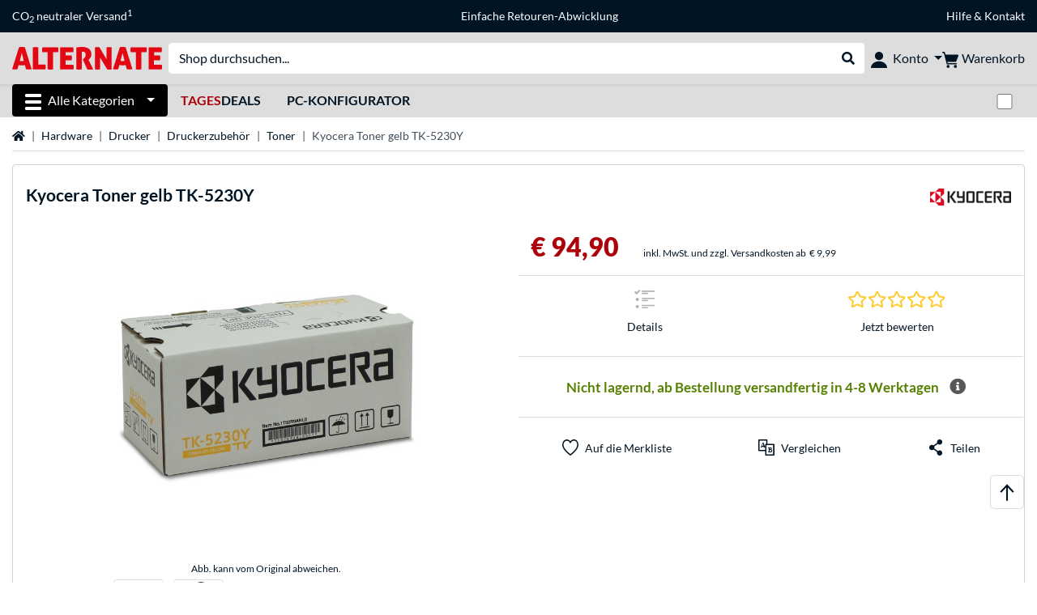

--- FILE ---
content_type: image/svg+xml
request_url: https://www.alternate.lu/mobile/jakarta.faces.resource/footer/Icon_Mail.svg.xhtml?ln=pix
body_size: -123
content:
<svg xmlns="http://www.w3.org/2000/svg" data-name="Ebene 1" viewBox="0 0 25 25"><path d="M.73 20.96c-.43 0-.77-.34-.77-.77V4.85c-.03-.19.05-.42.21-.58.07-.07.16-.13.26-.17.09-.04.19-.06.29-.06h23.55a.76.76 0 0 1 .77.77v15.28c.03.07 0 .23-.06.38 0 .02-.05.09-.06.12s-.04.07-.06.09c-.03.04-.08.09-.14.13-.12.1-.29.16-.45.16H.73Zm21.13-1.54-7.6-5.2-1.27 1.06c-.19.13-.35.19-.51.19q-.33 0-.54-.21l-1.58-1.33-7.32 5.49zm1.63-.71V6.47l-8.02 6.73zM1.5 18.64l7.68-5.71L1.5 6.45v12.18Zm10.98-4.95 9.71-8.1H2.78l9.71 8.1Z" style="fill:#001424;stroke-width:0"/></svg>